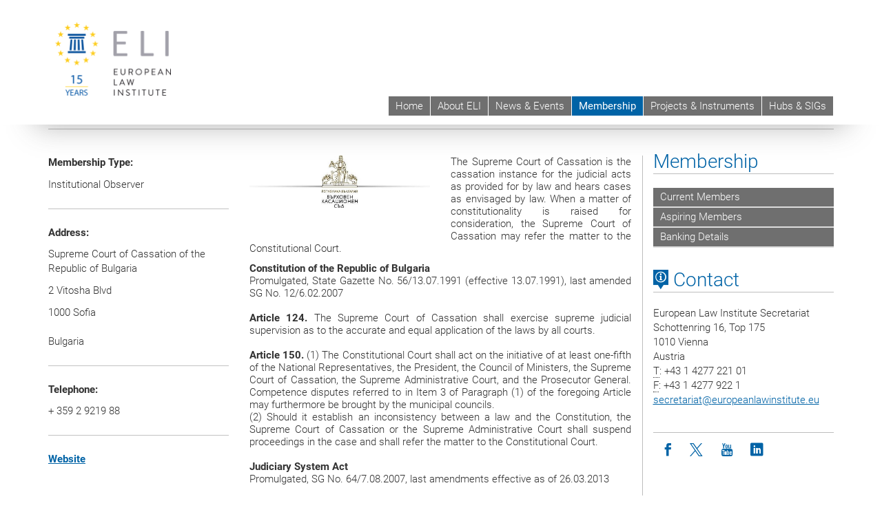

--- FILE ---
content_type: text/html; charset=utf-8
request_url: https://europeanlawinstitute.eu/membership/institutional-members/supreme-court-of-cassation-of-bulgaria/
body_size: 12585
content:
<!DOCTYPE html>
<html xmlns="http://www.w3.org/1999/xhtml" xml:lang="en" lang="en">
<head prefix="og: http://ogp.me/ns# fb: http://ogp.me/ns/fb# article: http://ogp.me/ns/article#">

<meta charset="utf-8">
<!-- 
	This website is powered by TYPO3 - inspiring people to share!
	TYPO3 is a free open source Content Management Framework initially created by Kasper Skaarhoj and licensed under GNU/GPL.
	TYPO3 is copyright 1998-2017 of Kasper Skaarhoj. Extensions are copyright of their respective owners.
	Information and contribution at http://typo3.org/
-->



<title>Supreme Court of Cassation of Bulgaria</title>
<meta name="generator" content="TYPO3 CMS">


<link rel="stylesheet" type="text/css" href="/typo3temp/stylesheet_b3a206eec6.css?1736368171" media="all">
<link rel="stylesheet" type="text/css" href="/typo3conf/ext/univie_news/Resources/Public/CSS/pwp.css?1615798746" media="all">
<link rel="stylesheet" type="text/css" href="/fileadmin/templates/GLOBAL/CSS/styles.css?1694002451" media="all">
<link rel="stylesheet" type="text/css" href="/fileadmin/templates/GLOBAL/ICONS/style.css?1732114024" media="all">
<link rel="stylesheet" type="text/css" href="/fileadmin/templates/GLOBAL/CSS/print.css?1580200204" media="print">
<link rel="stylesheet" type="text/css" href="/fileadmin/templates/GLOBAL/ICONS/tablesorter/tablesorter.css?1675257657" media="all">
<link rel="stylesheet" type="text/css" href="/fileadmin/templates/GLOBAL/JS/shariff/shariff-vie.css?1681381994" media="all">
<link rel="stylesheet" type="text/css" href="/fileadmin/templates/GLOBAL/CSS/video-js.min.css?1505291824" media="all">
<link rel="stylesheet" type="text/css" href="/fileadmin/templates/GLOBAL/CSS/videojs.thumbnails.css?1505291824" media="all">
<link rel="stylesheet" type="text/css" href="/fileadmin/templates/GLOBAL/EXT/powermail/pm-additional.css?1730119584" media="all">
<link rel="stylesheet" type="text/css" href="/fileadmin/templates/GLOBAL/CSS/added-accessibility.css?1740400409" media="all">
<link rel="stylesheet" type="text/css" href="/fileadmin/templates/GLOBAL/EXT/news/css/news.css?1710158386" media="all">
<link rel="stylesheet" type="text/css" href="/fileadmin/templates/GLOBAL/EXT/univie_pure/pure.css?1692264488" media="all">
<link rel="stylesheet" type="text/css" href="/typo3conf/ext/univie_phaidra/Resources/style.css?1526300968" media="all">
<link rel="stylesheet" type="text/css" href="/fileadmin/templates/ELI/CSS/styles.css?1612789856" media="all">
<link rel="stylesheet" type="text/css" href="/typo3temp/stylesheet_240b4ca893.css?1736368171" media="all">


<script src="/uploads/tx_t3jquery/jquery-2.1.x-1.10.x-1.2.x-3.0.x.js?1511251888" type="text/javascript"></script>
<script src="/fileadmin/templates/GLOBAL/JS/videoJS/video.min.js?1505291804" type="application/x-javascript"></script>
<script src="/fileadmin/templates/GLOBAL/JS/videoJS/videojs-contrib-hls.min.js?1505291804" type="application/x-javascript"></script>
<script src="/fileadmin/templates/GLOBAL/JS/videoJS/videojs.thumbnails.js?1505291804" type="application/x-javascript"></script>
<script src="/fileadmin/templates/GLOBAL/JS/videoJS/videojs.persistvolume.js?1505291804" type="application/x-javascript"></script>
<script src="/typo3temp/javascript_9a38f34785.js?1736368171" type="text/javascript"></script>


<link href="/fileadmin/templates/GLOBAL/IMG/favicon.ico" rel="shortcut icon" type="image/vnd.microsoft.icon" />
<link href="/fileadmin/templates/GLOBAL/IMG/favicon-uni.png" rel="apple-touch-icon" type="image/png" />
<link href="/fileadmin/templates/GLOBAL/IMG/favicon-uni.png" rel="shortcut icon" type="image/vnd.microsoft.icon" />

            <meta property="og:base-title" content="European Law Institute | ELI" />
            <meta http-equiv="X-UA-Compatible" content="IE=edge">
            <meta name="viewport" content="width=device-width, initial-scale=1">

            <!-- HTML5 shim and Respond.js IE8 support of HTML5 elements and media queries -->
            <!--[if lt IE 9]>
                <script src="https://oss.maxcdn.com/libs/html5shiv/3.7.0/html5shiv.js"></script>
                <script src="https://oss.maxcdn.com/libs/respond.js/1.4.2/respond.min.js"></script>
            <![endif]-->
            <meta name="title" content="Supreme Court of Cassation of Bulgaria" /><meta property="og:site-id" content="59831" /><meta property="og:title" content="Supreme Court of Cassation of Bulgaria" /><meta property="og:type" content="article" /><meta property="og:url" content="https://europeanlawinstitute.eu/membership/institutional-members/supreme-court-of-cassation-of-bulgaria/" /><meta name="twitter:card" content="summary_large_image" /><meta name="twitter:title" content="Supreme Court of Cassation of Bulgaria" /><meta name="og:type" content="article" /><meta property="og:url" content="https://europeanlawinstitute.eu/membership/institutional-members/supreme-court-of-cassation-of-bulgaria/" /><meta property="og:description" content="Supreme Court of Cassation of Bulgaria" /><meta name="twitter:description" content="Supreme Court of Cassation of Bulgaria" />
            <meta property="og:image" content="https://www.univie.ac.at/fileadmin/templates/GLOBAL/IMG/uni_logo.jpg" />
            <meta property="og:image:type" content="image/jpg" />
            <meta property="og:image:width" content="1200" />
            <meta property="og:image:height" content="630" />
            <meta name="twitter:site" content="univienna" />
                <meta property="og:image" content="https://backend.univie.ac.at/fileadmin/templates/GLOBAL/IMG/uni_logo.jpg" />
                <meta property="og:image:type" content="image/jpg" />
                <meta property="og:image:width" content="1200" />
                <meta property="og:image:height" content="630" />
                <meta name="twitter:site" content="univienna" /><meta property="fb:app_id" content="1752333404993542" />
</head>
<body>

<header>
<nav aria-label="Sprungmarke zum Inhalt" class="skip">
    <a href="#mainContent" class="skip-to-content" tabindex="0" title="skip">Go directly to main content</a>
</nav>

<!-- ==============================================
BEGINN Small Devices
=============================================== -->
<div class="navbar-header skip"><button type="button" id="button-open-menu" class="navbar-toggle my-button" data-toggle="collapse" data-target="#menu-container-mobile" aria-haspopup="true" tabindex="0"><span class="sr-only" id="show-navigation-button-text">Show navigation</span><span class="icon-mainmenue" aria-hidden="true"></span></button></div>
<div class="navbar-collapse collapse hidden-md hidden-lg skip" id="menu-container-mobile">
    <div class="navbar-header">
        <button type="button" class="navbar-toggle menu-open" data-toggle="collapse" data-target="#menu-container-mobile" aria-expanded="true">
            <span class="sr-only" id="hide-navigation-button-text">Hide navigation</span>
            <span class="icon-cancel-circle" aria-hidden="true"></span>
        </button>
    </div>
    <div class="menu-header-mobile col-sx-12 hidden-md hidden-lg">
        <a href="/" target="_self"><img width="168" style="margin-left:10px" src="/fileadmin/templates/ELI/IMG/ELI_15_years.png" class="logo logo-single" alt="ELI-Logo"></a>
    </div>
    <nav aria-label="Main navigation" class="navbar navbar-uni-mobile hidden-md hidden-lg"><ul class="nav navbar-nav navbar-right"><li class="dropdown dropdown-mobile"><a href="/home/" target="_self" class="link-text">Home</a><a data-toggle="dropdown" href="" class="toggle-icon" role="button" aria-label="Menü öffnen"><span class="icon-navi-close"><span class="sr-only">Show navigation</span>&nbsp;</span></a></li><li class="dropdown dropdown-mobile"><a href="/about-eli/" target="_self" class="link-text">About ELI</a><a data-toggle="dropdown" href="" class="toggle-icon" role="button" aria-label="Menü öffnen"><span class="icon-navi-close"><span class="sr-only">Show navigation</span>&nbsp;</span></a><ul class="dropdown-menu level2"><li class="level2"><a href="/about-eli/history/" target="_self" class="level2">History</a></li><li class="level2"><a href="/about-eli/bodies/" target="_self" class="level2">Bodies</a></li><li class="level2"><a href="/about-eli/secretariat/" target="_self" class="level2">Secretariat</a></li><li class="level2"><a href="/about-eli/scientific-director/" target="_self" class="level2">Scientific Director</a></li><li class="level2"><a href="/about-eli/documents/" target="_self" class="level2">Documents</a></li><li class="level2"><a href="/about-eli/vacancies/" target="_self" class="level2">Vacancies</a></li><li class="level2"><a href="/about-eli/young-lawyers-award/" target="_self" class="level2">Young Lawyers Award</a></li><li class="level2"><a href="/about-eli/testimonials/" target="_self" class="level2">Testimonials</a></li></ul></li><li class="dropdown dropdown-mobile"><a href="/news-events/?no_cache=1" target="_self" class="link-text">News & Events</a><a data-toggle="dropdown" href="" class="toggle-icon" role="button" aria-label="Menü öffnen"><span class="icon-navi-close"><span class="sr-only">Show navigation</span>&nbsp;</span></a><ul class="dropdown-menu level2"><li class="level2"><a href="/news-events/upcoming-events/" target="_self" class="level2">Upcoming Events</a></li><li class="level2"><a href="/news-events/newsletter/" target="_self" class="level2">Newsletter</a></li></ul></li><li class="dropdown dropdown-mobile act"><a href="/membership/" target="_self" class="link-text act">Membership</a><a data-toggle="dropdown" href="" class="toggle-icon act" role="button" aria-label="Menü öffnen"><span class="icon-navi-open"><span class="sr-only">Hide navigation</span>&nbsp;</span></a><ul class="dropdown-menu level2"><li class="level2"><a href="/membership/current-members/" target="_self" class="level2">Current Members</a></li><li class="level2"><a href="/membership/aspiring-members/" target="_self" class="level2">Aspiring Members</a></li><li class="level2"><a href="/membership/banking-details/" target="_self" class="level2">Banking Details</a></li></ul></li><li class="dropdown dropdown-mobile"><a href="/projects-publications/" target="_self" class="link-text">Projects & Instruments</a><a data-toggle="dropdown" href="" class="toggle-icon" role="button" aria-label="Menü öffnen"><span class="icon-navi-close"><span class="sr-only">Show navigation</span>&nbsp;</span></a><ul class="dropdown-menu level2"><li class="level2"><a href="/projects-instruments/instruments/" target="_self" class="level2">Instruments</a></li><li class="level2"><a href="/projects-instruments/current-projects/" target="_self" class="level2">Current Projects</a></li><li class="level2"><a href="/projects-instruments/prospective-projects/" target="_self" class="level2">Prospective Projects</a></li><li class="level2"><a href="/projects-instruments/other-initiatives/" target="_self" class="level2">Other Initiatives</a></li></ul></li><li class="dropdown dropdown-mobile"><a href="/hubs-sigs/" target="_self" class="link-text">Hubs & SIGs</a><a data-toggle="dropdown" href="" class="toggle-icon" role="button" aria-label="Menü öffnen"><span class="icon-navi-close"><span class="sr-only">Show navigation</span>&nbsp;</span></a></li></ul></nav>
</div>

<div id="quicklinks-top-mobile" class="quicklinks-btn-mobile top-row hidden-md hidden-lg skip">
    <a class="quicklinks-open open" data-top-id="" data-top-show="true" href="#" aria-label="Open or close quick links"><span class="icon-cancel-circle" aria-hidden="true"></span></a>
    <nav aria-label="Quick links"><div class="quicklinks-mobile-menu"><div class="panel panel-uni-quicklinks"><div class="panel-heading active"><a href="#quicklinks55314" target="_self" data-toggle="collapse" data-parent="#quicklinks-top-mobile" class="">Information for ...<span class="pull-right icon-navi-open"><span class="sr-only">Hide navigation</span></span></a></div><div id="quicklinks55314" class="panel-collapse collapse in quicklinks-panel"><div class="panel-body"><ul class="indent"><li><a href="http://studieren.univie.ac.at/en/degree-programmes/" target="_blank">Prospective students&nbsp;<span class="sr-only">External link</span><span class="icon-extern"></span></a></li><li><a href="http://studieren.univie.ac.at/en/semester-planning/" target="_blank">Students&nbsp;<span class="sr-only">External link</span><span class="icon-extern"></span></a></li><li><a href="http://forschungsservice.univie.ac.at/en/" target="_blank">Researchers&nbsp;<span class="sr-only">External link</span><span class="icon-extern"></span></a></li><li><a href="http://www.postgraduatecenter.at/en/" target="_blank">Continuing education&nbsp;<span class="sr-only">External link</span><span class="icon-extern"></span></a></li><li><a href="http://www.alumni.ac.at/" target="_blank">Alumni (in German)&nbsp;<span class="sr-only">External link</span><span class="icon-extern"></span></a></li></ul></div></div></div><div class="panel panel-uni-quicklinks"><div class="panel-heading active"><a href="#quicklinks12" target="_self" data-toggle="collapse" data-parent="#quicklinks-top-mobile" class="">Most searched-for services ...<span class="pull-right icon-navi-open"><span class="sr-only">Hide navigation</span></span></a></div><div id="quicklinks12" class="panel-collapse collapse in quicklinks-panel"><div class="panel-body"><ul class="indent"><li><a href="http://studieren.univie.ac.at/en/" target="_blank"><span class="icon-quick-studienpoint"></span>&nbsp;&nbsp;Studying at the University of Vienna&nbsp;<span class="sr-only">External link</span><span class="icon-extern"></span></a></li><li><a href="http://ufind.univie.ac.at/en/search.html" target="_blank"><span class="icon-quick-person"></span>&nbsp;&nbsp;u:find Course / Staff search&nbsp;<span class="sr-only">External link</span><span class="icon-extern"></span></a></li><li><a href="http://zid.univie.ac.at/en/webmail/" target="_blank"><span class="icon-quick-webmail"></span>&nbsp;&nbsp;Webmail&nbsp;<span class="sr-only">External link</span><span class="icon-extern"></span></a></li><li><a href="http://wiki.univie.ac.at" target="_blank"><span class="icon-quick-intranet"></span>&nbsp;&nbsp;Intranet for employees&nbsp;<span class="sr-only">External link</span><span class="icon-extern"></span></a></li><li><a href="http://uspace.univie.ac.at/en" target="_blank"><span class="icon-quick-univis"></span>&nbsp;&nbsp;u:space&nbsp;<span class="sr-only">External link</span><span class="icon-extern"></span></a></li><li><a href="http://bibliothek.univie.ac.at/english/" target="_blank"><span class="icon-quick-biblio"></span>&nbsp;&nbsp;Library&nbsp;<span class="sr-only">External link</span><span class="icon-extern"></span></a></li><li><a href="http://moodle.univie.ac.at" target="_blank"><span class="icon-quick-lesung"></span>&nbsp;&nbsp;Moodle (e-learning)&nbsp;<span class="sr-only">External link</span><span class="icon-extern"></span></a></li><li><a href="http://urise.univie.ac.at/?lang=en" target="_blank"><span class="icon-quick-lesung"></span>&nbsp;&nbsp;u:rise - Professional & Career Development&nbsp;<span class="sr-only">External link</span><span class="icon-extern"></span></a></li><li><a href="http://www.univie.ac.at/en/about-us/organisation-and-structure" target="_blank"><span class="icon-quick-fakultaeten"></span>&nbsp;&nbsp;Faculties & centres&nbsp;<span class="sr-only">External link</span><span class="icon-extern"></span></a></li><li><a href="http://www.univie.ac.at/en/about-us" target="_blank"><span class="icon-quick-kontakt"></span>&nbsp;&nbsp;Contact & services from A to Z&nbsp;<span class="sr-only">External link</span><span class="icon-extern"></span></a></li></ul></div></div></div></div></nav>
</div>

<div class="navbar hidden-md hidden-lg skip" id="top-row-mobile">
    <div class="container-mobile" id="nav-container-mobile">
        <div class="top-row-shadow">
            <div class="row">
                <div class="col-md-12 toprow-mobile">
                    <div class="navbar navbar-top navbar-top-mobile hidden-md hidden-lg">
                        <ul class="nav-pills-top-mobile">
                                
                            <li class="search-mobile">
                                <a data-top-id="search-top-mobile" id="show-search-button" data-top-show="true" href="#"><span class="sr-only" id="show-search-button-text">Show search form</span><span class="sr-only" id="hide-search-button-text" style="display:none;">Hide search form</span><span class="icon-lupe" aria-hidden="true"></span></a>
                            </li>
                            <li class="quicklinks-btn-mobile">
                                <a data-top-id="quicklinks-top-mobile" data-top-show="true" href="#">Quick links</a>
                            </li>
                        </ul>
                    </div>
                    <div id="search-top-mobile">
                        <ul class="nav nav-tabs-search">
                            <li class="active"><a href="#" data-toggle="tab">Websites</a></li>
                            <li id="search_staff_mobile"><a data-toggle="tab" href="#">Staff search</a></li>
                        </ul>
                        <div class="input-group">
                            <label for="search-mobile">Search</label>
                            <form id="mobilesearchform" action="/suche/?no_cache=1" method="GET">
                                <input type="text" class="form-control-search" id="search-mobile" name="q" placeholder="Search term" aria-label="Search term">
                            </form>
                            <span class="input-group-addon-search"><span class="icon-lupe"></span></span>
                        </div>
                    </div>
                </div>
                <div class="col-xs-12">
                    <div class="header-container-mobile col-md-12">
                        <div class="logo-container">
                            <a href="/" target="_self"><img width="168" style="margin-left:10px" src="/fileadmin/templates/ELI/IMG/ELI_15_years.png" class="logo logo-single" alt="ELI-Logo"></a>
                        </div>
                         <nav aria-label="Top navigation" class="navbar navbar-uni hidden-xs hidden-sm"><ul class="nav navbar-nav navbar-right"><li><a href="/home/" target="_self">Home</a></li><li><a href="/about-eli/" target="_self">About ELI</a></li><li><a href="/news-events/?no_cache=1" target="_self">News & Events</a></li><li class="active"><a href="/membership/" target="_self">Membership</a></li><li><a href="/projects-publications/" target="_self">Projects & Instruments</a></li><li><a href="/hubs-sigs/" target="_self">Hubs & SIGs</a></li></ul></nav>
                    </div>
                </div>
                <div class="col-xs-12">
                        <div class="header-text-container-mobile col-md-12">
                            
                        </div>
                </div>
            </div>
        </div>
    </div>
</div>
<!-- ==============================================
END Small Devices
=============================================== -->

<!-- ==============================================
BEGINN DESKTOP
=============================================== -->
<style>
.navbar-top {
    display: grid;
    grid-template-rows: auto;
    justify-items: end;
}
#quicklinks-top {
    grid-row-start: 1;
    grid-row-end: 1;
    width: 100%;
}
ul.nav-pills-top {
    grid-row-start: 2;
    grid-row-end:2;
}

.form-holder{
    display: flex;
    justify-content: space-between;
    align-content: space-evenly;
    //align-items: center;
}

.form-holder label{
    display: inline-block;
    padding: 0.2em;
    background-color: #0063a6;
    color:white;
    flex-grow: 1;
}
.radio-holder {
    padding: 0.4em 0 0 0.4em;
    background-color: #0063a6;
    flex-grow: 1;
}
.radio-holder:has(input[type="radio"]:checked) {
    background-color:white;
    font-weight: 300;
}
.radio-holder.active {
    background-color:white;
    font-weight: 300;
}

input[type="radio"]:checked, input[type="radio"]:checked + label {
    background-color:white;
    color: #0063a6;
}
input#search:focus {
    border:2px solid rgba(242, 242, 242, 0.6);
    box-shadow: inset 0 1px 1px rgba(0, 0, 0, 0.075), 0 0 8px rgba(242, 242, 242, 0.6);
}
.dropdown-menu-search {
    width: 336px;
    margin-top: 5px;
}
#quicklinks-top{
    padding:0;
    background:white;
}
.ql-container{
    width: 100vw;
    position: relative;
    left: 50%;
    right: 50%;
    margin-left: -50vw;
    margin-right: -50vw;
    background: #1a74b0 url(/fileadmin/templates/GLOBAL/IMG/quicklinksbackground.png?1535542505) no-repeat;
    padding-top: 25px;
}
</style>
<!-- IMPORTANT:
lib.quicklinks.wrap = <nav aria-label="{LLL:fileadmin/templates/GLOBAL/locallang.xml:quicklinks}"><div class="row">|</div></nav>
-->
<div class="navbar-fixed-top hidden-sm hidden-xs skip" id="top-row">

    <div class="container" id="nav-container">
        <div class="top-row-shadow">
            <div class="row">
                <div class="col-md-12 header-logo-container">
                    <!-- BEGINN Language, Search, Quicklinks -->
                    <div class="navbar navbar-top">
                        <ul class="nav-pills-top navbar-right">
                            <!-- Language -->
                            <li class="dropdown langmenu">
                                
                            </li>
                            <!-- Search -->
                            <li class="dropdown">
                                <button type="button" data-toggle="dropdown" class="dropdown-toggle" id="open-search">Search <span class="icon-lupe"></span></button>
                                <div class="dropdown-menu dropdown-menu-left dropdown-menu-search">
                                    <div class="">
                                        <!--<label for="search">Search</label>-->
                                        <form id="searchform" class="" action="/suche/?no_cache=1" method="GET">
                                            <div class="form-holder ">
                                                <div class="radio-holder active">
                                                    <input type="radio" id="search-web" value="search-web" name="chooseSearch" checked>
                                                    <label for="search-web" id="label-web">Websites</label>
                                                </div>
                                                <div class="radio-holder">
                                                    <input type="radio" id="search-staff" value="search-staff" name="chooseSearch">
                                                    <label for="search-staff" id="label-staff">Staff search</label>
                                                </div>
                                            </div>
                                            <div class="form-holder">
                                                <input type="text" class="form-control-search" id="search" name="q" placeholder="Search term" aria-label="Search term">
                                                <button id="submit" type="submit" onclick="$('#searchform').submit();"><span class="sr-only">Start search</span><span class="icon-lupe"></span></button>
                                            </div>
                                        </form>
                                    </div>
                                </div>
                            </li>
                            <!-- Quicklinks -->
                            <li class="dropdown quicklinks-btn">
                                <a data-top-id="quicklinks-top" data-top-show="true" data-toggle="dropdown" href="#">Quick links</a>
                            </li>
                        </ul>
                        <!-- BEGINN Quicklinkscontainer -->
                        <div id="quicklinks-top" class="dropdown-toggle">
                            <div class="ql-container">
                                <div class="container">
                                    
                                </div>
                            </div>
                        </div>
                        <!-- END Quicklinkscontainer -->
                    </div>
                    <!-- END Language, Search, Quicklinks -->

                    <!-- Logo, Title -->
                    <div class="logo-container">
                        <a href="/" target="_self"><img width="168" style="margin-left:10px" src="/fileadmin/templates/ELI/IMG/ELI_15_years.png" class="logo logo-single" alt="ELI-Logo"></a>
                        
                    </div>
                    <!-- Logo, Title -->

                    <!-- HMenu -->
                    <div class="hmenu">
                        <nav aria-label="Top navigation" class="navbar navbar-uni hidden-xs hidden-sm"><ul class="nav navbar-nav navbar-right"><li><a href="/home/" target="_self">Home</a></li><li><a href="/about-eli/" target="_self">About ELI</a></li><li><a href="/news-events/?no_cache=1" target="_self">News & Events</a></li><li class="active"><a href="/membership/" target="_self">Membership</a></li><li><a href="/projects-publications/" target="_self">Projects & Instruments</a></li><li><a href="/hubs-sigs/" target="_self">Hubs & SIGs</a></li></ul></nav>
                    </div>
                    <!-- HMenu -->

                </div>
            </div>
        </div>
    </div>
</div>
<!-- ==============================================
END DESKTOP
=============================================== -->

</header>


    <!-- Standard -->
    <div class="container">
        <div class="breadcrumb-page-container">
            <div class="row">
                <div class="col-md-12">
                    <nav aria-label="Breadcrumbs"><ul class="breadcrumb-page"><li><strong>You are here:</strong></li><li class="meta-breadcrumb"><a href="http://www.univie.ac.at/en/" target="_blank">University of Vienna </a></li><li class="meta-breadcrumb"><a href="/" target="_self">European Law Institute | ELI</a></li><li><a href="/membership/" target="_self" title="Membership">Membership</a></li><li><a href="/membership/institutional-members/" target="_self" title="Institutional Members">Institutional Members</a></li><li aria-current="page">Supreme Court of Cassation of Bulgaria</li></ul></nav>
                    <hr class="breadcrumb-page hidden-md hidden-lg">
                </div>
            </div>
            <hr class="breadcrumb-page hidden-xs hidden-sm">
        </div>

        <div class="row">
            <div class="col-md-9 content right-border" id="innerContent">
                <main id="mainContent" class="main-content main">
                    <div class="main">
                     
	<!--  CONTENT ELEMENT, uid:182792/gridelements_pi1 [begin] -->
		<div id="c182792" class="csc-default"><div class="row"><div class="col-sm-4">
	<!--  CONTENT ELEMENT, uid:182794/dce_dceuid1 [begin] -->
		<div id="c182794" class="csc-default"><div class="tx-dce-pi1">
	
<!--Replace deactivated field.contentWidth with contentWidth-->

	
	
	
	
	
	
	
		<div class="content-element-margin">
			<div class="row">
				<div class="col-md-12">
					
						


					
					<p><span style="font-weight: bold;"><span lang="DE">Membership Type:</span></span> </p>
<p><span lang="DE">Institutional Observer</span></p>
<hr />
<p><b>Address:</b> </p>
<p>Supreme Court of Cassation of the Republic of Bulgaria</p>
<p>2 Vitosha Blvd</p>
<p>1000 Sofia<br /><br />Bulgaria</p>
<hr />
<p><span style="font-weight: bold; ">Telephone:</span></p>
<p>+<b> </b>359 2 9219 88&nbsp;</p>
<hr />
<p><b><a href="http://www.vks.bg" target="http//www.cortedicassazione.it" class="external-link-new-window">Website</a></b></p>
<p>&nbsp;</p>
<p>&nbsp;</p>
				</div>
			</div>
			<div class="row">
				
			</div>
		</div>
	


</div></div>
	<!--  CONTENT ELEMENT, uid:182794/dce_dceuid1 [end] -->
		</div><div class="col-sm-8">
	<!--  CONTENT ELEMENT, uid:182793/dce_dceuid1 [begin] -->
		<div id="c182793" class="csc-default"><div class="tx-dce-pi1">
	
<!--Replace deactivated field.contentWidth with contentWidth-->

	
	
	
		<div class="content-element-margin">
			<div class="row">
				<div class="col-sm-12 top-align">
					
						


					
					<div class="img-left">
						
							
									<figure class="image-container">
	<p><img src="/fileadmin/_processed_/csm_Supreme_Court_Bulgaria_logo_01_239cbcac08.jpg" class="img-responsive" title="" alt="" /></p>
	
</figure>

								
						
					</div>
					
						


					
					<p style="text-align:justify; line-height:normal">The Supreme Court of Cassation is the cassation instance for the judicial acts as provided for by law and hears cases as envisaged by law. When a matter of constitutionality is raised for consideration, the Supreme Court of Cassation may refer the matter to the Constitutional Court. </p>
<p style="text-align:justify; line-height:normal"><b>Constitution of the Republic of Bulgaria</b><br /> Promulgated, State Gazette No. 56/13.07.1991 (effective 13.07.1991), last amended SG No. 12/6.02.2007<br /> <b><br /> Article 124.</b> The Supreme Court of Cassation shall exercise supreme judicial supervision as to the accurate and equal application of the laws by all courts.<br /> <br /> <b>Article 150. </b>(1) The Constitutional Court shall act on the initiative of at least one-fifth of the National Representatives, the President, the Council of Ministers, the Supreme Court of Cassation, the Supreme Administrative Court, and the Prosecutor General. Competence disputes referred to in Item 3 of Paragraph (1) of the foregoing Article may furthermore be brought by the municipal councils.<br /> (2) Should it establish an inconsistency between a law and the Constitution, the Supreme Court of Cassation or the Supreme Administrative Court shall suspend proceedings in the case and shall refer the matter to the Constitutional Court.<br /> <br /> <b>Judiciary System Act</b><br /> Promulgated, SG No. 64/7.08.2007, last amendments effective as of 26.03.2013<br /> <b><br /> Article 108</b><br /> (1) The Supreme Court of Cassation shall be the supreme judicial instance in criminal and civil cases. Its jurisdiction shall cover the entire territory of the Republic of Bulgaria.<br /> (2) The Supreme Court of Cassation shall be seated in Sofia.<br /> <br /> <b>Article 109</b> (2) There shall be a criminal, civil and a commercial college at the Supreme Court of Cassation.</p>
<p style="text-align:justify">&nbsp;</p>
				</div>
			</div>
		</div>
	
	
	
	
	


</div></div>
	<!--  CONTENT ELEMENT, uid:182793/dce_dceuid1 [end] -->
		</div></div></div>
	<!--  CONTENT ELEMENT, uid:182792/gridelements_pi1 [end] -->
		
                     
                     </div>
                </main>
            </div>
            <div class="col-md-3 sidebar content-element-margin">
                <nav aria-label="Sub navigation"><div class="vertical-nav hidden-xs hidden-sm"><h2 class="underline"><a href="/membership/" target="_self" class="level0 act">Membership</a></h2><ul><li><a href="/membership/current-members/" target="_self" class="level1">Current Members</a></li><li><a href="/membership/aspiring-members/" target="_self" class="level1">Aspiring Members</a></li><li><a href="/membership/banking-details/" target="_self" class="level1">Banking Details</a></li></ul></div></nav>
                <aside>
                     
    <h2 class="underline "><span class="icon-kartenkontakte single"></span> Contact</h2>
    <address>
        European Law Institute Secretariat <br />
Schottenring 16, Top 175<br />
1010 Vienna<br />
Austria<br />
        <abbr title="Telephone">T</abbr>: +43 1 4277 221 01<br />
        
        <abbr title="Fax">F</abbr>: +43 1 4277 922 1<br />
        <a href="javascript:linkTo_UnCryptMailto('ocknvq,ugetgvctkcvBgwtqrgcpncykpuvkvwvg0gw');">secretariat<span>&#064;</span>europeanlawinstitute.eu</a><br />
    </address>
        

                     <ol class="social-media-list"><li><a href="https://www.facebook.com/europeanlawinstitute" target="_blank" title="Facebook"  aria-label="Facebook"><span class="icon-facebook"></span><span class="sr-only">Icon facebook</span></a></li><li><a href="http://twitter.com/EuropeanLawInst" target="_blank" title="Twitter"  aria-label="Twitter"><span class="icon-twitter"></span><span class="sr-only">Icon twitter</span></a></li><li><a href="http://www.youtube.com/channel/UC8f70Uq0-AvrPAGjjz5VU4Q/videos" target="_blank" title="Youtube"  aria-label="Youtube"><span class="icon-youtube"></span><span class="sr-only">Icon youtube</span></a></li><li><a href="http://www.linkedin.com/company/european-law-institute" target="_blank" title="LinkedIn"  aria-label="LinkedIn"><span class="icon-linkedin"></span><span class="sr-only">Icon linkedin</span></a></li></ol><div class="clearfix"></div>
                     
                </aside>
            </div>
        </div>
    </div>


<footer>
    <div class="hidden-xs">
        <!--
        <div class="gray-box">
            <div class="container">
                <div class="row">
                    <div class="col-md-8 col-sm-6">
                        <div class="footer-logo-container pull-left">
                        <img width="320" src="/fileadmin/templates/GLOBAL/IMG/uni_logo.png" class="footer-logo" alt="Uni logo">
                        </div>
                    </div>
                    <div class="col-md-4 col-sm-6">
                        <ol class="footer-social pull-right v-align" style="margin-top: 45.5px;">
                          <ol class="social-media-list"><li><a href="https://www.facebook.com/europeanlawinstitute" target="_blank" title="Facebook"  aria-label="Facebook"><span class="icon-facebook"></span><span class="sr-only">Icon facebook</span></a></li><li><a href="http://twitter.com/EuropeanLawInst" target="_blank" title="Twitter"  aria-label="Twitter"><span class="icon-twitter"></span><span class="sr-only">Icon twitter</span></a></li><li><a href="http://www.youtube.com/channel/UC8f70Uq0-AvrPAGjjz5VU4Q/videos" target="_blank" title="Youtube"  aria-label="Youtube"><span class="icon-youtube"></span><span class="sr-only">Icon youtube</span></a></li><li><a href="http://www.linkedin.com/company/european-law-institute" target="_blank" title="LinkedIn"  aria-label="LinkedIn"><span class="icon-linkedin"></span><span class="sr-only">Icon linkedin</span></a></li></ol><div class="clearfix"></div>
                        </ol>
                    </div>
                </div>
            </div>
        </div>-->

        <div class="gray-box">
            <div class="container">
              
            </div>
        </div>
        <div class="container">
            <div class="row footer-address-box">
                <div class="col-md-6">
                    <address></address>
                </div>
                <div class="col-md-6">
                    <p class="pull-right"><a href="/sitemap/" target="_self">Sitemap</a>&nbsp;|&nbsp;<wbr><a href="/imprint/" target="_self">Imprint</a>&nbsp;|&nbsp;<wbr><a href="https://www.europeanlawinstitute.eu/fileadmin/user_upload/p_eli/Documents/GDPR/ELI_Data_Protection_Report.pdf">Privacy Policy</a>&nbsp;|&nbsp;<a href="javascript:window.print()">Printable version</a></p>
                </div>
            </div>
        </div>
    </div>
    <div class="visible-xs-block">
        <div class="gray-box mobile-footer">
            <div class="container">
                <!--<div class="row">
                    <div class="col-xs-9"><a href="#"><img width="200" src="/fileadmin/templates/GLOBAL/IMG/uni_logo.png" class="footer-logo" alt="Uni logo"></a></div>
                </div>-->
                <div class="row">
                    <div class="col-xs-12">
                        <address></address>
                    </div>
                </div>
                <!--<div class="row">
                    <div class="col-xs-12">
                        <ol class="footer-social">
                            <ol class="social-media-list"><li><a href="https://www.facebook.com/europeanlawinstitute" target="_blank" title="Facebook"  aria-label="Facebook"><span class="icon-facebook"></span><span class="sr-only">Icon facebook</span></a></li><li><a href="http://twitter.com/EuropeanLawInst" target="_blank" title="Twitter"  aria-label="Twitter"><span class="icon-twitter"></span><span class="sr-only">Icon twitter</span></a></li><li><a href="http://www.youtube.com/channel/UC8f70Uq0-AvrPAGjjz5VU4Q/videos" target="_blank" title="Youtube"  aria-label="Youtube"><span class="icon-youtube"></span><span class="sr-only">Icon youtube</span></a></li><li><a href="http://www.linkedin.com/company/european-law-institute" target="_blank" title="LinkedIn"  aria-label="LinkedIn"><span class="icon-linkedin"></span><span class="sr-only">Icon linkedin</span></a></li></ol><div class="clearfix"></div>
                        </ol>
                    </div>
                </div>-->
                <div class="row">
                    <div class="col-xs-12">
                        <p><a href="/sitemap/" target="_self">Sitemap</a>&nbsp;|&nbsp;<wbr><a href="/imprint/" target="_self">Imprint</a>&nbsp;|&nbsp;<wbr><a href="https://www.europeanlawinstitute.eu/fileadmin/user_upload/p_eli/Documents/GDPR/ELI_Data_Protection_Report.pdf">Privacy Policy</a>&nbsp;|&nbsp;<a href="javascript:window.print()">Printable version</a></p>
                    </div>
                </div>
            </div>
        </div>
    </div>
    <script type="text/javascript">
      
    </script>
    
   <div class="cookie-bar row">
      <div class="col-md-11 col-sm-12">This website uses cookies to optimize your browser experience. You can accept these by clicking the OK button. Find out more information in our .</div><div class="col-md-1 col-sm-12"><a class="cookiebar-close">OK</a></div>
   </div>

    
</footer>
<script src="/fileadmin/templates/GLOBAL/JS/application.js?1670943020" type="text/javascript"></script>
<script src="/typo3conf/ext/univie_news/Resources/Public/Javascript/podlove-web-player.js?1615533802" type="text/javascript"></script>
<script src="/fileadmin/templates/GLOBAL/JS/jquery.tablesorter.js?1647502980" type="text/javascript"></script>
<script src="/fileadmin/templates/GLOBAL/JS/global.js?1701433927" type="text/javascript"></script>
<script src="/fileadmin/templates/GLOBAL/JS/retina.min.js?1481877467" type="text/javascript"></script>
<script src="/fileadmin/templates/GLOBAL/JS/shariff/shariff.complete.js?1558512710" type="text/javascript"></script>
<script src="/fileadmin/templates/GLOBAL/EXT/powermail/Js/jquery.datetimepicker.js?1482159144" type="text/javascript"></script>
<script src="/typo3conf/ext/powermail/Resources/Public/JavaScripts/Libraries/parsley.min.js?1511170796" type="text/javascript"></script>
<script src="/fileadmin/templates/GLOBAL/EXT/powermail/Js/tabs.js?1679058888" type="text/javascript"></script>
<script src="/typo3conf/ext/powermail/Resources/Public/JavaScripts/Powermail/Form.min.js?1511170796" type="text/javascript"></script>
<script src="/typo3conf/ext/univie_phaidra/js/utility.js?1525783145" type="text/javascript"></script>
<script src="/typo3conf/ext/univie_search/Resources/Public/Javascript/fusion-click.js?1639470332" type="text/javascript"></script>


</body>
</html>